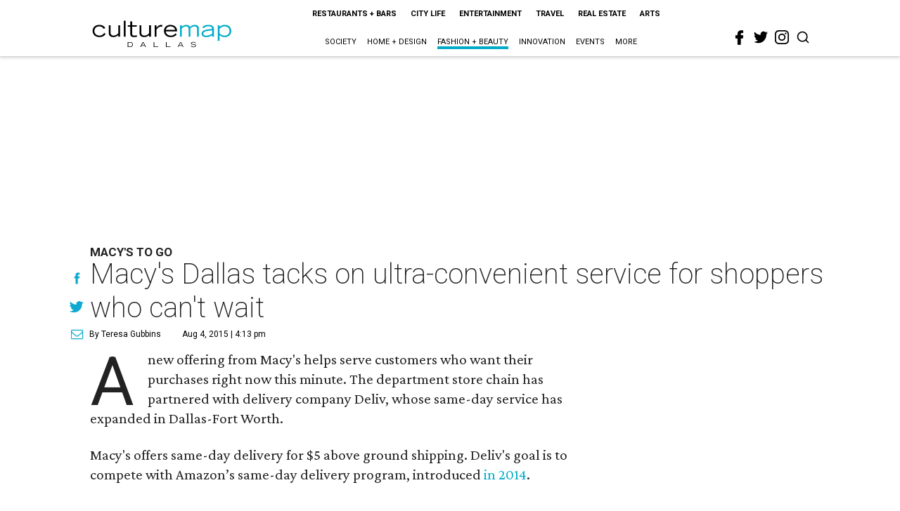

--- FILE ---
content_type: text/html; charset=utf-8
request_url: https://www.google.com/recaptcha/api2/aframe
body_size: 265
content:
<!DOCTYPE HTML><html><head><meta http-equiv="content-type" content="text/html; charset=UTF-8"></head><body><script nonce="5vRTraDo-ekpBks2elySDw">/** Anti-fraud and anti-abuse applications only. See google.com/recaptcha */ try{var clients={'sodar':'https://pagead2.googlesyndication.com/pagead/sodar?'};window.addEventListener("message",function(a){try{if(a.source===window.parent){var b=JSON.parse(a.data);var c=clients[b['id']];if(c){var d=document.createElement('img');d.src=c+b['params']+'&rc='+(localStorage.getItem("rc::a")?sessionStorage.getItem("rc::b"):"");window.document.body.appendChild(d);sessionStorage.setItem("rc::e",parseInt(sessionStorage.getItem("rc::e")||0)+1);localStorage.setItem("rc::h",'1768823581196');}}}catch(b){}});window.parent.postMessage("_grecaptcha_ready", "*");}catch(b){}</script></body></html>